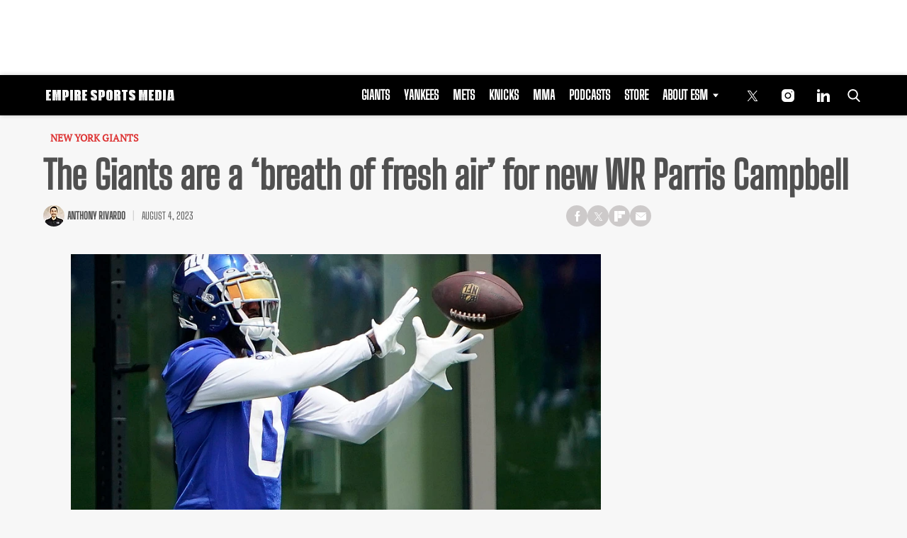

--- FILE ---
content_type: text/html; charset=utf-8
request_url: https://www.google.com/recaptcha/api2/aframe
body_size: 270
content:
<!DOCTYPE HTML><html><head><meta http-equiv="content-type" content="text/html; charset=UTF-8"></head><body><script nonce="q8-Gt3MVdxE-VVkUmHwBPw">/** Anti-fraud and anti-abuse applications only. See google.com/recaptcha */ try{var clients={'sodar':'https://pagead2.googlesyndication.com/pagead/sodar?'};window.addEventListener("message",function(a){try{if(a.source===window.parent){var b=JSON.parse(a.data);var c=clients[b['id']];if(c){var d=document.createElement('img');d.src=c+b['params']+'&rc='+(localStorage.getItem("rc::a")?sessionStorage.getItem("rc::b"):"");window.document.body.appendChild(d);sessionStorage.setItem("rc::e",parseInt(sessionStorage.getItem("rc::e")||0)+1);localStorage.setItem("rc::h",'1769486975520');}}}catch(b){}});window.parent.postMessage("_grecaptcha_ready", "*");}catch(b){}</script></body></html>

--- FILE ---
content_type: application/javascript; charset=utf-8
request_url: https://fundingchoicesmessages.google.com/f/AGSKWxW6IfMbj9MA6dNsUZEpPyhTvijeBgL20hlDfoBYWt5nKaIDo6aZWdal3zHM2I2ktDdr2jmuwTFKk6yj14WW6gmbZb_RhmB4nLMigCTgA1FBUh_CZ91Aa0RcO3RKV3-mz87aJEZN5g4GmQ6jQO0ACYxzvTOahfDkTLLnEIGXO34O6P5mecW_TTF2JKyX/_/ad-topbanner-/ad_gif_/headermktgpromoads.?advertisement=/sponsored_top.
body_size: -1287
content:
window['50087f29-259c-4d85-abfd-e9a398becaeb'] = true;